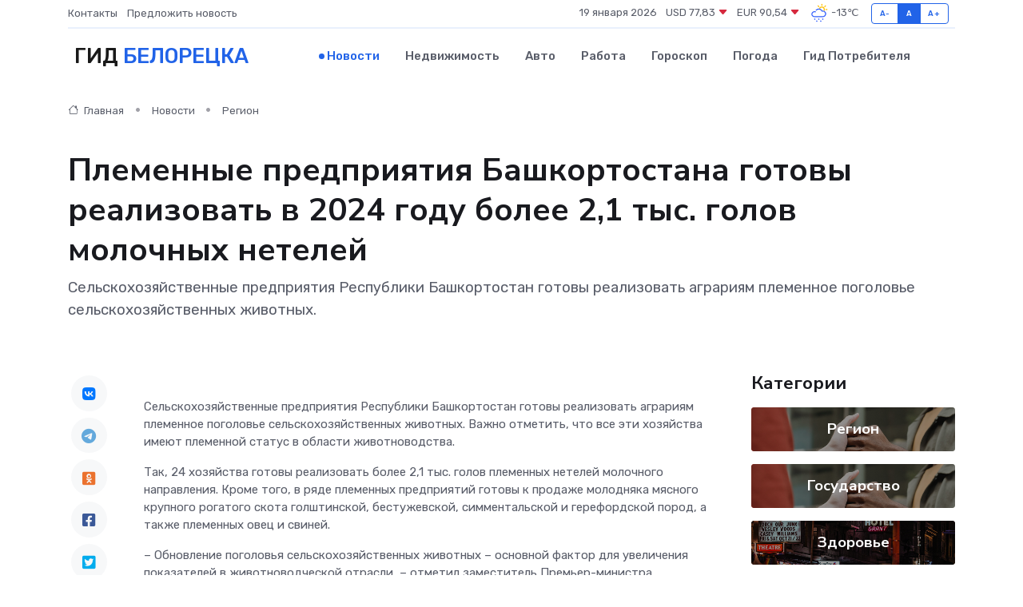

--- FILE ---
content_type: text/html; charset=utf-8
request_url: https://www.google.com/recaptcha/api2/aframe
body_size: 265
content:
<!DOCTYPE HTML><html><head><meta http-equiv="content-type" content="text/html; charset=UTF-8"></head><body><script nonce="Me3Ta5tCw4LsCoTFiULd4A">/** Anti-fraud and anti-abuse applications only. See google.com/recaptcha */ try{var clients={'sodar':'https://pagead2.googlesyndication.com/pagead/sodar?'};window.addEventListener("message",function(a){try{if(a.source===window.parent){var b=JSON.parse(a.data);var c=clients[b['id']];if(c){var d=document.createElement('img');d.src=c+b['params']+'&rc='+(localStorage.getItem("rc::a")?sessionStorage.getItem("rc::b"):"");window.document.body.appendChild(d);sessionStorage.setItem("rc::e",parseInt(sessionStorage.getItem("rc::e")||0)+1);localStorage.setItem("rc::h",'1768792689382');}}}catch(b){}});window.parent.postMessage("_grecaptcha_ready", "*");}catch(b){}</script></body></html>